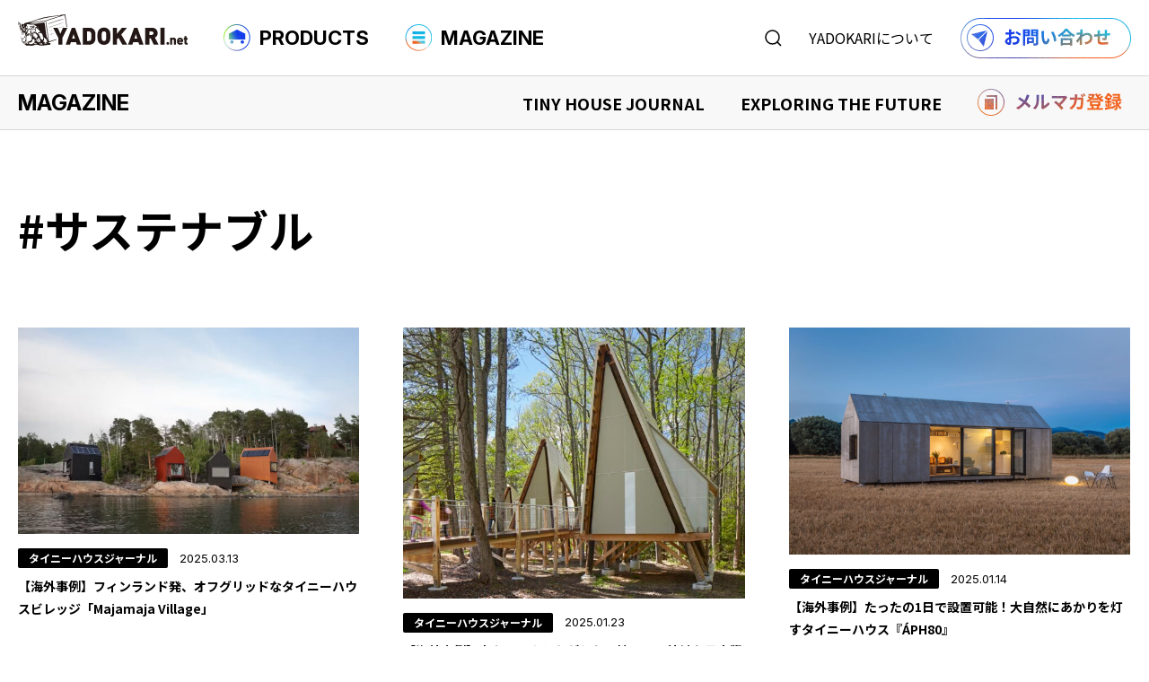

--- FILE ---
content_type: text/html; charset=UTF-8
request_url: https://yadokari.net/tag/%E3%82%B5%E3%82%B9%E3%83%86%E3%83%8A%E3%83%96%E3%83%AB/
body_size: 13080
content:
<!DOCTYPE html>
<html lang="ja">

<head prefix="og: http://ogp.me/ns# fb: http://ogp.me/ns/fb# article: http://ogp.me/ns/article#">
    <!-- Google Tag Manager -->
    <script>
        (function(w, d, s, l, i) {
            w[l] = w[l] || [];
            w[l].push({
                'gtm.start': new Date().getTime(),
                event: 'gtm.js'
            });
            var f = d.getElementsByTagName(s)[0],
                j = d.createElement(s),
                dl = l != 'dataLayer' ? '&l=' + l : '';
            j.async = true;
            j.src =
                'https://www.googletagmanager.com/gtm.js?id=' + i + dl;
            f.parentNode.insertBefore(j, f);
        })(window, document, 'script', 'dataLayer', 'GTM-KCCFN2R');
    </script>
    <!-- End Google Tag Manager -->
    <meta http-equiv="Content-Type" content="text/html; charset=UTF-8" />
    <meta name="viewport" content="width=device-width,  initial-scale=1, minimum-scale=0.5, maximum-scale=2">
    <link rel="Shortcut Icon" type="image/x-icon" href="https://yadokari.net/wp/wp-content/themes/yadokari2025/assets/img/favicon.png" />
    <title>サステナブル | YADOKARI.net</title>
<meta name='robots' content='max-image-preview:large' />
	<style>img:is([sizes="auto" i], [sizes^="auto," i]) { contain-intrinsic-size: 3000px 1500px }</style>
	<link rel="alternate" type="application/rss+xml" title="タイニーハウスのYADOKARI.net｜購入＆情報プラットフォーム &raquo; サステナブル タグのフィード" href="https://yadokari.net/tag/%e3%82%b5%e3%82%b9%e3%83%86%e3%83%8a%e3%83%96%e3%83%ab/feed/" />

<!-- SEO SIMPLE PACK 3.6.2 -->
<link rel="canonical" href="https://yadokari.net/tag/%e3%82%b5%e3%82%b9%e3%83%86%e3%83%8a%e3%83%96%e3%83%ab/">
<meta property="og:locale" content="ja_JP">
<meta property="og:type" content="website">
<meta property="og:image" content="https://yadokari.net/wp/wp-content/uploads/2025/07/ogp2025.png">
<meta property="og:title" content="サステナブル | YADOKARI.net">
<meta property="og:url" content="https://yadokari.net/tag/%e3%82%b5%e3%82%b9%e3%83%86%e3%83%8a%e3%83%96%e3%83%ab/">
<meta property="og:site_name" content="タイニーハウスのYADOKARI.net｜購入＆情報プラットフォーム">
<meta name="twitter:card" content="summary_large_image">
<!-- / SEO SIMPLE PACK -->

<script type="text/javascript">
/* <![CDATA[ */
window._wpemojiSettings = {"baseUrl":"https:\/\/s.w.org\/images\/core\/emoji\/16.0.1\/72x72\/","ext":".png","svgUrl":"https:\/\/s.w.org\/images\/core\/emoji\/16.0.1\/svg\/","svgExt":".svg","source":{"concatemoji":"https:\/\/yadokari.net\/wp\/wp-includes\/js\/wp-emoji-release.min.js"}};
/*! This file is auto-generated */
!function(s,n){var o,i,e;function c(e){try{var t={supportTests:e,timestamp:(new Date).valueOf()};sessionStorage.setItem(o,JSON.stringify(t))}catch(e){}}function p(e,t,n){e.clearRect(0,0,e.canvas.width,e.canvas.height),e.fillText(t,0,0);var t=new Uint32Array(e.getImageData(0,0,e.canvas.width,e.canvas.height).data),a=(e.clearRect(0,0,e.canvas.width,e.canvas.height),e.fillText(n,0,0),new Uint32Array(e.getImageData(0,0,e.canvas.width,e.canvas.height).data));return t.every(function(e,t){return e===a[t]})}function u(e,t){e.clearRect(0,0,e.canvas.width,e.canvas.height),e.fillText(t,0,0);for(var n=e.getImageData(16,16,1,1),a=0;a<n.data.length;a++)if(0!==n.data[a])return!1;return!0}function f(e,t,n,a){switch(t){case"flag":return n(e,"\ud83c\udff3\ufe0f\u200d\u26a7\ufe0f","\ud83c\udff3\ufe0f\u200b\u26a7\ufe0f")?!1:!n(e,"\ud83c\udde8\ud83c\uddf6","\ud83c\udde8\u200b\ud83c\uddf6")&&!n(e,"\ud83c\udff4\udb40\udc67\udb40\udc62\udb40\udc65\udb40\udc6e\udb40\udc67\udb40\udc7f","\ud83c\udff4\u200b\udb40\udc67\u200b\udb40\udc62\u200b\udb40\udc65\u200b\udb40\udc6e\u200b\udb40\udc67\u200b\udb40\udc7f");case"emoji":return!a(e,"\ud83e\udedf")}return!1}function g(e,t,n,a){var r="undefined"!=typeof WorkerGlobalScope&&self instanceof WorkerGlobalScope?new OffscreenCanvas(300,150):s.createElement("canvas"),o=r.getContext("2d",{willReadFrequently:!0}),i=(o.textBaseline="top",o.font="600 32px Arial",{});return e.forEach(function(e){i[e]=t(o,e,n,a)}),i}function t(e){var t=s.createElement("script");t.src=e,t.defer=!0,s.head.appendChild(t)}"undefined"!=typeof Promise&&(o="wpEmojiSettingsSupports",i=["flag","emoji"],n.supports={everything:!0,everythingExceptFlag:!0},e=new Promise(function(e){s.addEventListener("DOMContentLoaded",e,{once:!0})}),new Promise(function(t){var n=function(){try{var e=JSON.parse(sessionStorage.getItem(o));if("object"==typeof e&&"number"==typeof e.timestamp&&(new Date).valueOf()<e.timestamp+604800&&"object"==typeof e.supportTests)return e.supportTests}catch(e){}return null}();if(!n){if("undefined"!=typeof Worker&&"undefined"!=typeof OffscreenCanvas&&"undefined"!=typeof URL&&URL.createObjectURL&&"undefined"!=typeof Blob)try{var e="postMessage("+g.toString()+"("+[JSON.stringify(i),f.toString(),p.toString(),u.toString()].join(",")+"));",a=new Blob([e],{type:"text/javascript"}),r=new Worker(URL.createObjectURL(a),{name:"wpTestEmojiSupports"});return void(r.onmessage=function(e){c(n=e.data),r.terminate(),t(n)})}catch(e){}c(n=g(i,f,p,u))}t(n)}).then(function(e){for(var t in e)n.supports[t]=e[t],n.supports.everything=n.supports.everything&&n.supports[t],"flag"!==t&&(n.supports.everythingExceptFlag=n.supports.everythingExceptFlag&&n.supports[t]);n.supports.everythingExceptFlag=n.supports.everythingExceptFlag&&!n.supports.flag,n.DOMReady=!1,n.readyCallback=function(){n.DOMReady=!0}}).then(function(){return e}).then(function(){var e;n.supports.everything||(n.readyCallback(),(e=n.source||{}).concatemoji?t(e.concatemoji):e.wpemoji&&e.twemoji&&(t(e.twemoji),t(e.wpemoji)))}))}((window,document),window._wpemojiSettings);
/* ]]> */
</script>
<style id='wp-emoji-styles-inline-css' type='text/css'>

	img.wp-smiley, img.emoji {
		display: inline !important;
		border: none !important;
		box-shadow: none !important;
		height: 1em !important;
		width: 1em !important;
		margin: 0 0.07em !important;
		vertical-align: -0.1em !important;
		background: none !important;
		padding: 0 !important;
	}
</style>
<link rel='stylesheet' id='wp-block-library-css' href='https://yadokari.net/wp/wp-includes/css/dist/block-library/style.min.css' type='text/css' media='all' />
<style id='classic-theme-styles-inline-css' type='text/css'>
/*! This file is auto-generated */
.wp-block-button__link{color:#fff;background-color:#32373c;border-radius:9999px;box-shadow:none;text-decoration:none;padding:calc(.667em + 2px) calc(1.333em + 2px);font-size:1.125em}.wp-block-file__button{background:#32373c;color:#fff;text-decoration:none}
</style>
<style id='global-styles-inline-css' type='text/css'>
:root{--wp--preset--aspect-ratio--square: 1;--wp--preset--aspect-ratio--4-3: 4/3;--wp--preset--aspect-ratio--3-4: 3/4;--wp--preset--aspect-ratio--3-2: 3/2;--wp--preset--aspect-ratio--2-3: 2/3;--wp--preset--aspect-ratio--16-9: 16/9;--wp--preset--aspect-ratio--9-16: 9/16;--wp--preset--color--black: #000000;--wp--preset--color--cyan-bluish-gray: #abb8c3;--wp--preset--color--white: #ffffff;--wp--preset--color--pale-pink: #f78da7;--wp--preset--color--vivid-red: #cf2e2e;--wp--preset--color--luminous-vivid-orange: #ff6900;--wp--preset--color--luminous-vivid-amber: #fcb900;--wp--preset--color--light-green-cyan: #7bdcb5;--wp--preset--color--vivid-green-cyan: #00d084;--wp--preset--color--pale-cyan-blue: #8ed1fc;--wp--preset--color--vivid-cyan-blue: #0693e3;--wp--preset--color--vivid-purple: #9b51e0;--wp--preset--gradient--vivid-cyan-blue-to-vivid-purple: linear-gradient(135deg,rgba(6,147,227,1) 0%,rgb(155,81,224) 100%);--wp--preset--gradient--light-green-cyan-to-vivid-green-cyan: linear-gradient(135deg,rgb(122,220,180) 0%,rgb(0,208,130) 100%);--wp--preset--gradient--luminous-vivid-amber-to-luminous-vivid-orange: linear-gradient(135deg,rgba(252,185,0,1) 0%,rgba(255,105,0,1) 100%);--wp--preset--gradient--luminous-vivid-orange-to-vivid-red: linear-gradient(135deg,rgba(255,105,0,1) 0%,rgb(207,46,46) 100%);--wp--preset--gradient--very-light-gray-to-cyan-bluish-gray: linear-gradient(135deg,rgb(238,238,238) 0%,rgb(169,184,195) 100%);--wp--preset--gradient--cool-to-warm-spectrum: linear-gradient(135deg,rgb(74,234,220) 0%,rgb(151,120,209) 20%,rgb(207,42,186) 40%,rgb(238,44,130) 60%,rgb(251,105,98) 80%,rgb(254,248,76) 100%);--wp--preset--gradient--blush-light-purple: linear-gradient(135deg,rgb(255,206,236) 0%,rgb(152,150,240) 100%);--wp--preset--gradient--blush-bordeaux: linear-gradient(135deg,rgb(254,205,165) 0%,rgb(254,45,45) 50%,rgb(107,0,62) 100%);--wp--preset--gradient--luminous-dusk: linear-gradient(135deg,rgb(255,203,112) 0%,rgb(199,81,192) 50%,rgb(65,88,208) 100%);--wp--preset--gradient--pale-ocean: linear-gradient(135deg,rgb(255,245,203) 0%,rgb(182,227,212) 50%,rgb(51,167,181) 100%);--wp--preset--gradient--electric-grass: linear-gradient(135deg,rgb(202,248,128) 0%,rgb(113,206,126) 100%);--wp--preset--gradient--midnight: linear-gradient(135deg,rgb(2,3,129) 0%,rgb(40,116,252) 100%);--wp--preset--font-size--small: 13px;--wp--preset--font-size--medium: 20px;--wp--preset--font-size--large: 36px;--wp--preset--font-size--x-large: 42px;--wp--preset--spacing--20: 0.44rem;--wp--preset--spacing--30: 0.67rem;--wp--preset--spacing--40: 1rem;--wp--preset--spacing--50: 1.5rem;--wp--preset--spacing--60: 2.25rem;--wp--preset--spacing--70: 3.38rem;--wp--preset--spacing--80: 5.06rem;--wp--preset--shadow--natural: 6px 6px 9px rgba(0, 0, 0, 0.2);--wp--preset--shadow--deep: 12px 12px 50px rgba(0, 0, 0, 0.4);--wp--preset--shadow--sharp: 6px 6px 0px rgba(0, 0, 0, 0.2);--wp--preset--shadow--outlined: 6px 6px 0px -3px rgba(255, 255, 255, 1), 6px 6px rgba(0, 0, 0, 1);--wp--preset--shadow--crisp: 6px 6px 0px rgba(0, 0, 0, 1);}:where(.is-layout-flex){gap: 0.5em;}:where(.is-layout-grid){gap: 0.5em;}body .is-layout-flex{display: flex;}.is-layout-flex{flex-wrap: wrap;align-items: center;}.is-layout-flex > :is(*, div){margin: 0;}body .is-layout-grid{display: grid;}.is-layout-grid > :is(*, div){margin: 0;}:where(.wp-block-columns.is-layout-flex){gap: 2em;}:where(.wp-block-columns.is-layout-grid){gap: 2em;}:where(.wp-block-post-template.is-layout-flex){gap: 1.25em;}:where(.wp-block-post-template.is-layout-grid){gap: 1.25em;}.has-black-color{color: var(--wp--preset--color--black) !important;}.has-cyan-bluish-gray-color{color: var(--wp--preset--color--cyan-bluish-gray) !important;}.has-white-color{color: var(--wp--preset--color--white) !important;}.has-pale-pink-color{color: var(--wp--preset--color--pale-pink) !important;}.has-vivid-red-color{color: var(--wp--preset--color--vivid-red) !important;}.has-luminous-vivid-orange-color{color: var(--wp--preset--color--luminous-vivid-orange) !important;}.has-luminous-vivid-amber-color{color: var(--wp--preset--color--luminous-vivid-amber) !important;}.has-light-green-cyan-color{color: var(--wp--preset--color--light-green-cyan) !important;}.has-vivid-green-cyan-color{color: var(--wp--preset--color--vivid-green-cyan) !important;}.has-pale-cyan-blue-color{color: var(--wp--preset--color--pale-cyan-blue) !important;}.has-vivid-cyan-blue-color{color: var(--wp--preset--color--vivid-cyan-blue) !important;}.has-vivid-purple-color{color: var(--wp--preset--color--vivid-purple) !important;}.has-black-background-color{background-color: var(--wp--preset--color--black) !important;}.has-cyan-bluish-gray-background-color{background-color: var(--wp--preset--color--cyan-bluish-gray) !important;}.has-white-background-color{background-color: var(--wp--preset--color--white) !important;}.has-pale-pink-background-color{background-color: var(--wp--preset--color--pale-pink) !important;}.has-vivid-red-background-color{background-color: var(--wp--preset--color--vivid-red) !important;}.has-luminous-vivid-orange-background-color{background-color: var(--wp--preset--color--luminous-vivid-orange) !important;}.has-luminous-vivid-amber-background-color{background-color: var(--wp--preset--color--luminous-vivid-amber) !important;}.has-light-green-cyan-background-color{background-color: var(--wp--preset--color--light-green-cyan) !important;}.has-vivid-green-cyan-background-color{background-color: var(--wp--preset--color--vivid-green-cyan) !important;}.has-pale-cyan-blue-background-color{background-color: var(--wp--preset--color--pale-cyan-blue) !important;}.has-vivid-cyan-blue-background-color{background-color: var(--wp--preset--color--vivid-cyan-blue) !important;}.has-vivid-purple-background-color{background-color: var(--wp--preset--color--vivid-purple) !important;}.has-black-border-color{border-color: var(--wp--preset--color--black) !important;}.has-cyan-bluish-gray-border-color{border-color: var(--wp--preset--color--cyan-bluish-gray) !important;}.has-white-border-color{border-color: var(--wp--preset--color--white) !important;}.has-pale-pink-border-color{border-color: var(--wp--preset--color--pale-pink) !important;}.has-vivid-red-border-color{border-color: var(--wp--preset--color--vivid-red) !important;}.has-luminous-vivid-orange-border-color{border-color: var(--wp--preset--color--luminous-vivid-orange) !important;}.has-luminous-vivid-amber-border-color{border-color: var(--wp--preset--color--luminous-vivid-amber) !important;}.has-light-green-cyan-border-color{border-color: var(--wp--preset--color--light-green-cyan) !important;}.has-vivid-green-cyan-border-color{border-color: var(--wp--preset--color--vivid-green-cyan) !important;}.has-pale-cyan-blue-border-color{border-color: var(--wp--preset--color--pale-cyan-blue) !important;}.has-vivid-cyan-blue-border-color{border-color: var(--wp--preset--color--vivid-cyan-blue) !important;}.has-vivid-purple-border-color{border-color: var(--wp--preset--color--vivid-purple) !important;}.has-vivid-cyan-blue-to-vivid-purple-gradient-background{background: var(--wp--preset--gradient--vivid-cyan-blue-to-vivid-purple) !important;}.has-light-green-cyan-to-vivid-green-cyan-gradient-background{background: var(--wp--preset--gradient--light-green-cyan-to-vivid-green-cyan) !important;}.has-luminous-vivid-amber-to-luminous-vivid-orange-gradient-background{background: var(--wp--preset--gradient--luminous-vivid-amber-to-luminous-vivid-orange) !important;}.has-luminous-vivid-orange-to-vivid-red-gradient-background{background: var(--wp--preset--gradient--luminous-vivid-orange-to-vivid-red) !important;}.has-very-light-gray-to-cyan-bluish-gray-gradient-background{background: var(--wp--preset--gradient--very-light-gray-to-cyan-bluish-gray) !important;}.has-cool-to-warm-spectrum-gradient-background{background: var(--wp--preset--gradient--cool-to-warm-spectrum) !important;}.has-blush-light-purple-gradient-background{background: var(--wp--preset--gradient--blush-light-purple) !important;}.has-blush-bordeaux-gradient-background{background: var(--wp--preset--gradient--blush-bordeaux) !important;}.has-luminous-dusk-gradient-background{background: var(--wp--preset--gradient--luminous-dusk) !important;}.has-pale-ocean-gradient-background{background: var(--wp--preset--gradient--pale-ocean) !important;}.has-electric-grass-gradient-background{background: var(--wp--preset--gradient--electric-grass) !important;}.has-midnight-gradient-background{background: var(--wp--preset--gradient--midnight) !important;}.has-small-font-size{font-size: var(--wp--preset--font-size--small) !important;}.has-medium-font-size{font-size: var(--wp--preset--font-size--medium) !important;}.has-large-font-size{font-size: var(--wp--preset--font-size--large) !important;}.has-x-large-font-size{font-size: var(--wp--preset--font-size--x-large) !important;}
:where(.wp-block-post-template.is-layout-flex){gap: 1.25em;}:where(.wp-block-post-template.is-layout-grid){gap: 1.25em;}
:where(.wp-block-columns.is-layout-flex){gap: 2em;}:where(.wp-block-columns.is-layout-grid){gap: 2em;}
:root :where(.wp-block-pullquote){font-size: 1.5em;line-height: 1.6;}
</style>
<link rel='stylesheet' id='toc-screen-css' href='https://yadokari.net/wp/wp-content/plugins/table-of-contents-plus/screen.min.css' type='text/css' media='all' />
<link rel='stylesheet' id='msl-main-css' href='https://yadokari.net/wp/wp-content/plugins/master-slider/public/assets/css/masterslider.main.css' type='text/css' media='all' />
<link rel='stylesheet' id='msl-custom-css' href='https://yadokari.net/wp/wp-content/uploads/master-slider/custom.css' type='text/css' media='all' />
<script type="text/javascript" src="https://yadokari.net/wp/wp-includes/js/jquery/jquery.min.js" id="jquery-core-js"></script>
<script type="text/javascript" src="https://yadokari.net/wp/wp-includes/js/jquery/jquery-migrate.min.js" id="jquery-migrate-js"></script>
<link rel="https://api.w.org/" href="https://yadokari.net/wp-json/" /><link rel="alternate" title="JSON" type="application/json" href="https://yadokari.net/wp-json/wp/v2/tags/870" /><link rel="EditURI" type="application/rsd+xml" title="RSD" href="https://yadokari.net/wp/xmlrpc.php?rsd" />
<script>var ms_grabbing_curosr = 'https://yadokari.net/wp/wp-content/plugins/master-slider/public/assets/css/common/grabbing.cur', ms_grab_curosr = 'https://yadokari.net/wp/wp-content/plugins/master-slider/public/assets/css/common/grab.cur';</script>
<meta name="generator" content="MasterSlider 3.10.9 - Responsive Touch Image Slider | avt.li/msf" />
<style>.simplemap img{max-width:none !important;padding:0 !important;margin:0 !important;}.staticmap,.staticmap img{max-width:100% !important;height:auto !important;}.simplemap .simplemap-content{display:none;}</style>
<script>var google_map_api_key = "AIzaSyCnDi0CQw0KBmYaxmqM5PEUUp8qZCM_HG8";</script><link rel="icon" href="https://yadokari.net/wp/wp-content/uploads/2025/07/favicon-300x300.png" sizes="32x32" />
<link rel="icon" href="https://yadokari.net/wp/wp-content/uploads/2025/07/favicon-300x300.png" sizes="192x192" />
<link rel="apple-touch-icon" href="https://yadokari.net/wp/wp-content/uploads/2025/07/favicon-300x300.png" />
<meta name="msapplication-TileImage" content="https://yadokari.net/wp/wp-content/uploads/2025/07/favicon-300x300.png" />
    <link rel="stylesheet" href="https://yadokari.net/wp/wp-content/themes/yadokari2025/assets/css/style.css?20251225" />
    <link rel="stylesheet" href="https://yadokari.net/wp/wp-content/themes/yadokari2025/style.css" />
    <link rel="preconnect" href="https://fonts.googleapis.com">
    <link rel="preconnect" href="https://fonts.gstatic.com" crossorigin>
    <link
        href="https://fonts.googleapis.com/css2?family=Inter:ital,opsz,wght@0,14..32,100..900;1,14..32,100..900&family=Noto+Sans+JP:wght@100..900&family=Roboto:ital,wght@0,100..900;1,100..900&display=swap"
        rel="stylesheet">
    <link rel="stylesheet" href="https://cdn.jsdelivr.net/npm/swiper@8/swiper-bundle.min.css" />
    <script src="https://cdn.jsdelivr.net/npm/swiper@8/swiper-bundle.min.js"></script>
    <script src="https://ajax.googleapis.com/ajax/libs/jquery/3.6.0/jquery.min.js"></script>
</head>

<body  class="archive tag tag-870 wp-theme-yadokari2025 _masterslider _ms_version_3.10.9" >
    <!-- Google Tag Manager (noscript) -->
    <noscript><iframe src="https://www.googletagmanager.com/ns.html?id=GTM-KCCFN2R"
            height="0" width="0" style="display:none;visibility:hidden"></iframe></noscript>
    <!-- End Google Tag Manager (noscript) -->
    <header class="header">
                    <p class="hlogo"><a href="https://yadokari.net/"><img src="https://yadokari.net/wp/wp-content/themes/yadokari2025/assets/img/common/hlogo.svg" alt="タイニーハウスのYADOKARI" width="189" height="35"></a></p>
                <ul class="gnavi">
            <li class="products_navi_btn"><a><img src="https://yadokari.net/wp/wp-content/themes/yadokari2025/assets/img/common/products_icon.png" width="30"
                        height="30">PRODUCTS</a></li>
            <li class="magazine_navi_btn"><a><img src="https://yadokari.net/wp/wp-content/themes/yadokari2025/assets/img/common/magazine_icon.png" width="30"
                        height="30">MAGAZINE</a></li>
        </ul>
        <div class="hnavi">
            <p class="search_navi_btn"><img src="https://yadokari.net/wp/wp-content/themes/yadokari2025/assets/img/common/search_icon.svg" alt="検索する" width="19" height="19"></p>
            <p class="about_navi_btn"><a href="">YADOKARIについて</a></p>
            <p class="hcontact"><a href="https://info.yadokari.net/form/tinyhouse"><img src="https://yadokari.net/wp/wp-content/themes/yadokari2025/assets/img/common/hcontact.png" alt="お問い合わせ" width="190"
                        height="15"></a></p>
        </div>
    </header>
    <nav>
        <p class="hnavi_btn"><span class="menu-button"><i></i></span></p>
        <div class="wrap_spnavi">
            <div class="spnavi_wrap sp_search">
                <form role="search" method="get" action="https://yadokari.net/">
                    <div class="search_box">
                        <input type="search" id="s" name="s" placeholder="何をお探しですか？" value="" />
                        <button type="submit"><img src="https://yadokari.net/wp/wp-content/themes/yadokari2025/assets/img/common/search_icon.svg" alt="検索する" width="19" height="19"></button>
                    </div>
                    <ul class="select_type">
                        <li><label><input type="radio" name="post_type" value="products">商品検索</label></li>
                        <li><label><input type="radio" name="post_type" value="post" checked>読みもの検索</label></li>
                    </ul>
                </form>
            </div>
            <div class="spnavi_wrap sp_products">
                <div class="spnavi_header">
                    <p class="ttl"><img src="https://yadokari.net/wp/wp-content/themes/yadokari2025/assets/img/common/products_icon.png" width="30"
                            height="30">PRODUCTS</p>
                    <p class="txt">タイニーハウスをはじめよう</p>
                </div>
                <div class="spnavi_cnt">
                    <div class="spnavi_box">
                        <div class="spnavi_box_header">
                            <p class="ttl">商品を探す</p>
                            <p class="search_btn"><a href="https://yadokari.net/?searchbutton=search&csp=search_add&feadvns_max_line_0=4&fe_form_no=0">商品検索<svg width="13" height="13" viewBox="0 0 13 13" fill="none"
                                        xmlns="http://www.w3.org/2000/svg">
                                        <path
                                            d="M5.97456 10.9491C8.72193 10.9491 10.9491 8.72193 10.9491 5.97456C10.9491 3.22719 8.72193 1 5.97456 1C3.22719 1 1 3.22719 1 5.97456C1 8.72193 3.22719 10.9491 5.97456 10.9491Z"
                                            stroke="black" stroke-width="1.5" stroke-miterlimit="10" stroke-linecap="round" />
                                        <path d="M9.49219 9.49376L12.0002 12" stroke="black" stroke-width="1.5"
                                            stroke-miterlimit="10" stroke-linecap="round" />
                                    </svg>
                                </a></p>
                        </div>
                        <ul class="link_list">
                            <li><a href="https://yadokari.net/?search_element_0%5B%5D=2203&search_element_0%5B%5D=2185&searchbutton=search&csp=search_add&feadvns_max_line_0=4&fe_form_no=0"><img src="https://yadokari.net/wp/wp-content/themes/yadokari2025/assets/img/common/tinyhouse_icon.png" width="25" height="25">タイニーハウスを購入する</a>
                            </li>
                            <li><a href="https://yadokari.net/chassis/"><img src="https://yadokari.net/wp/wp-content/themes/yadokari2025/assets/img/common/chassis_icon.png" width="25" height="25">シャーシを購入する</a></li>
                            <li><a href="https://yadokari.net/?search_element_0%5B%5D=2204&searchbutton=search&csp=search_add&feadvns_max_line_0=4&fe_form_no=0"><img src="https://yadokari.net/wp/wp-content/themes/yadokari2025/assets/img/common/rental_icon.png" width="25" height="25">タイニーハウスを借りる</a></li>
                            <li><a href="https://yadokari.net/2nd/" target="_blank"><img src="https://yadokari.net/wp/wp-content/themes/yadokari2025/assets/img/common/used_icon.png" width="25" height="25">中古車を購入する</a></li>
                            <li><a href="https://yadokari.net/?search_element_1%5B%5D=2209&searchbutton=search&csp=search_add&feadvns_max_line_0=4&fe_form_no=0"><img src="https://yadokari.net/wp/wp-content/themes/yadokari2025/assets/img/common/designers_icon.png" width="25" height="25">デザイナーズ商品を購入する</a>
                            </li>
                        </ul>
                    </div>
                    <div class="spnavi_box">
                        <div class="spnavi_box_header">
                            <p class="ttl">活用事例を見る</p>
                            <p class="search_btn"><a href="https://yadokari.net/usecase/">事例検索<svg width="13" height="13" viewBox="0 0 13 13" fill="none"
                                        xmlns="http://www.w3.org/2000/svg">
                                        <path
                                            d="M5.97456 10.9491C8.72193 10.9491 10.9491 8.72193 10.9491 5.97456C10.9491 3.22719 8.72193 1 5.97456 1C3.22719 1 1 3.22719 1 5.97456C1 8.72193 3.22719 10.9491 5.97456 10.9491Z"
                                            stroke="black" stroke-width="1.5" stroke-miterlimit="10" stroke-linecap="round" />
                                        <path d="M9.49219 9.49376L12.0002 12" stroke="black" stroke-width="1.5"
                                            stroke-miterlimit="10" stroke-linecap="round" />
                                    </svg>
                                </a></p>
                        </div>
                        <ul class="link_list">
                            <li><a href="https://yadokari.net/?search_element_0%5B%5D=2193&searchbutton=search&csp=search_add&feadvns_max_line_1=3&fe_form_no=1"><img src="https://yadokari.net/wp/wp-content/themes/yadokari2025/assets/img/common/shop_icon.png" width="25" height="25">店舗での事例</a></li>
                            <li><a href="https://yadokari.net/?search_element_0%5B%5D=2192&searchbutton=search&csp=search_add&feadvns_max_line_1=3&fe_form_no=1"><img src="https://yadokari.net/wp/wp-content/themes/yadokari2025/assets/img/common/accommodation_icon.png" width="25" height="25">宿泊施設での事例</a></li>
                            <li><a href="https://yadokari.net/?search_element_0%5B%5D=2194&searchbutton=%E7%B5%9E%E3%82%8A%E8%BE%BC%E3%82%80&csp=search_add&feadvns_max_line_1=3&fe_form_no=1"><img src="https://yadokari.net/wp/wp-content/themes/yadokari2025/assets/img/common/residence_icon.png" width="25" height="25">住まいでの事例</a></li>
                            <li><a href="https://yadokari.net/?search_element_0%5B%5D=2195&searchbutton=search&csp=search_add&feadvns_max_line_1=3&fe_form_no=1"><img src="https://yadokari.net/wp/wp-content/themes/yadokari2025/assets/img/common/office_icon.png" width="25" height="25">事務所での事例</a></li>
                            <li><a href="https://yadokari.net/?search_element_0%5B%5D=2196&searchbutton=search&csp=search_add&feadvns_max_line_1=3&fe_form_no=1"><img src="https://yadokari.net/wp/wp-content/themes/yadokari2025/assets/img/common/event_icon.png" width="25" height="25">イベントでの事例</a></li>
                        </ul>
                    </div>
                    <div class="spnavi_box">
                        <ul class="link_list">
                            <li><a href="https://yadokari.net/event_type/exhibition/"><img src="https://yadokari.net/wp/wp-content/themes/yadokari2025/assets/img/common/event_icon.png" width="25" height="25">︎タイニーハウスイベント情報</a>
                            </li>
                            <li><a href="https://yadokari.net/faq/"><img src="https://yadokari.net/wp/wp-content/themes/yadokari2025/assets/img/common/faq_icon.png" width="25" height="25">︎FAQ</a>
                            </li>
                            <li><a href="https://yadokari.net/2nd/" target="_blank"><img src="https://yadokari.net/wp/wp-content/themes/yadokari2025/assets/img/common/th_icon.png" width="25" height="25">︎中古専門サイト</a>
                            </li>
                        </ul>
                    </div>
                </div>

            </div>
            <div class="spnavi_wrap sp_magazine">
                <div class="spnavi_header">
                    <p class="ttl"><img src="https://yadokari.net/wp/wp-content/themes/yadokari2025/assets/img/common/magazine_icon.png" width="30"
                            height="30">MAGAZINE</p>
                    <p class="txt">生きるを哲く。<br>YADOKARI ライフスタイルマガジン</p>
                </div>
                <div class="spnavi_cnt">
                    <div class="spnavi_box">
                        <p class="link"><a href="https://yadokari.net/magazine/">MAGAZINE TOP<i><svg width="8" height="9" viewBox="0 0 8 9" fill="none" xmlns="http://www.w3.org/2000/svg">
                                        <path d="M7.78203 5.18164C7.99292 4.97076 7.99292 4.62885 7.78203 4.41797L4.34549 0.981428C4.13461 0.770545 3.7927 0.770545 3.58182 0.981428C3.37093 1.19231 3.37093 1.53422 3.58182 1.7451L6.63652 4.7998L3.58182 7.85451C3.37094 8.06539 3.37094 8.4073 3.58182 8.61818C3.7927 8.82906 4.13461 8.82906 4.34549 8.61818L7.78203 5.18164ZM0.200195 4.7998L0.200195 5.3398L7.4002 5.3398L7.4002 4.7998L7.4002 4.2598L0.200195 4.2598L0.200195 4.7998Z" fill="white" />
                                    </svg>
                                </i></a></p>
                    </div>
                    <div class="spnavi_box">
                        <div class="spnavi_box_header">
                            <p class="ttl"><span>TINY HOUSE JOURNAL</span>タイニーハウスの“現在”を知る</p>
                            <p class="btn_w"><a href="https://yadokari.net/type/tinyhousejournal/">記事一覧へ<i><svg width="8" height="9" viewBox="0 0 8 9" fill="none" xmlns="http://www.w3.org/2000/svg">
                                            <path d="M7.78203 5.18164C7.99292 4.97076 7.99292 4.62885 7.78203 4.41797L4.34549 0.981428C4.13461 0.770545 3.7927 0.770545 3.58182 0.981428C3.37093 1.19231 3.37093 1.53422 3.58182 1.7451L6.63652 4.7998L3.58182 7.85451C3.37094 8.06539 3.37094 8.4073 3.58182 8.61818C3.7927 8.82906 4.13461 8.82906 4.34549 8.61818L7.78203 5.18164ZM0.200195 4.7998L0.200195 5.3398L7.4002 5.3398L7.4002 4.7998L7.4002 4.2598L0.200195 4.2598L0.200195 4.7998Z" fill="white" />
                                        </svg></i>
                                </a></p>
                        </div>
                        <ul class="link_list">
                            <li><a href="https://yadokari.net/category/owner-interview/">オーナーインタビュー</a></li>
                            <li><a href="https://yadokari.net/category/purchase-manual/">購入マニュアル</a></li>
                            <li><a href="https://yadokari.net/category/tiny-life/">タイニーハウス、最前線</a></li>
                        </ul>
                    </div>
                    <div class="spnavi_box">
                        <div class="spnavi_box_header">
                            <p class="ttl"><span>EXPLORING THE FUTURE</span>未来探求</p>
                            <p class="btn_w"><a href="https://yadokari.net/type/exploringthefuture/">記事一覧へ<i><svg width="8" height="9" viewBox="0 0 8 9" fill="none" xmlns="http://www.w3.org/2000/svg">
                                            <path d="M7.78203 5.18164C7.99292 4.97076 7.99292 4.62885 7.78203 4.41797L4.34549 0.981428C4.13461 0.770545 3.7927 0.770545 3.58182 0.981428C3.37093 1.19231 3.37093 1.53422 3.58182 1.7451L6.63652 4.7998L3.58182 7.85451C3.37094 8.06539 3.37094 8.4073 3.58182 8.61818C3.7927 8.82906 4.13461 8.82906 4.34549 8.61818L7.78203 5.18164ZM0.200195 4.7998L0.200195 5.3398L7.4002 5.3398L7.4002 4.7998L7.4002 4.2598L0.200195 4.2598L0.200195 4.7998Z" fill="white" />
                                        </svg></i>
                                </a></p>
                        </div>
                        <ul class="link_list">
                            <li><a href="https://yadokari.net/category/coresessions/">CORE SESSIONS</a></li>
                            <li><a href="https://yadokari.net/category/lib/">Life is Beautiful</a></li>
                            <li><a href="https://yadokari.net/category/inspiration/">世界を変える、〇〇</a></li>
                            <li><a href="https://yadokari.net/category/lifestyle/">未来暮らし方会議</a></li>
                            <li><a href="https://yadokari.net/category/lab/">YADOKARIの自由研究</a></li>
                        </ul>
                    </div>
                </div>
            </div>
            <div class="spnavi_wrap sp_about">
                <div class="spnavi_header">
                    <p class="ttl"><span>YADOKARI</span>について</p>
                    <p class="txt"></p>
                </div>
                <div class="spnavi_cnt">
                    <div class="spnavi_box">
                        <ul class="link_list">
                            <li><a href="https://yadokari.net/whatis/">What is YADOKARI? </a></li>
                            <li><a href="https://yadokari.net/sustainability/">環境への取り組み</a></li>
                            <li><a href="https://yadokari.net/news/">ニュース</a></li>
                            <li><a href="https://yadokari.net/event_type/yadokari-event/">イベント情報</a></li>
                        </ul>
                    </div>
                    <ul class="about_link_list">
                        <li><a href="https://yadokari.company/">運営会社</a></li>
                        <li><a href="https://info.yadokari.net/form/tinyhouse">お問い合わせ</a></li>
                        <li><a href="https://yadokari.net/privacypolicy/">プライバシーポリシー</a></li>
                        <li><a href="https://yadokari.net/term/">利用規約</a></li>
                        <li><a href="https://yadokari.company/recruit">採用情報</a></li>
                    </ul>

                </div>
            </div>
    </nav>
    <div class="page_wrapper"><div class="products_navi">
        <p class="products_navi_ttl">MAGAZINE</p>
<ul class="products_navi_list">
    <li><a href="https://yadokari.net/type/tinyhousejournal/">TINY HOUSE JOURNAL</a></li>
    <li><a href="https://yadokari.net/type/exploringthefuture/">EXPLORING THE FUTURE</a></li>
    <li><a href="https://info.yadokari.net/form/mail_magazine"><img src="https://yadokari.net/wp/wp-content/themes/yadokari2025/assets/img/common/mailmag.png" alt="メルマガ登録" width="161" height="30"></a></li>
</ul></div>
<div class="page_wrapper">
    <div class="tag_archive">
        <h1 class="page_ttl">#サステナブル</h1>
        <ul class="magazine_entry_list">
                                <li>
                        <a href="https://yadokari.net/magazine/91172/">
                            <p class="img"><img width="620" height="375" src="https://yadokari.net/wp/wp-content/uploads/2025/03/original-1-620x375.jpeg" class="attachment-medium size-medium wp-post-image" alt="" decoding="async" fetchpriority="high" srcset="https://yadokari.net/wp/wp-content/uploads/2025/03/original-1-620x375.jpeg 620w, https://yadokari.net/wp/wp-content/uploads/2025/03/original-1-1024x620.jpeg 1024w, https://yadokari.net/wp/wp-content/uploads/2025/03/original-1-768x465.jpeg 768w, https://yadokari.net/wp/wp-content/uploads/2025/03/original-1-770x466.jpeg 770w, https://yadokari.net/wp/wp-content/uploads/2025/03/original-1.jpeg 1440w" sizes="(max-width: 620px) 100vw, 620px" /></p>
                            <div class="data">
                                                                <p class="post_type">タイニーハウスジャーナル</p>
                                <p class="date">2025.03.13</p>
                            </div>
                            <p class="ttl">【海外事例】フィンランド発、オフグリッドなタイニーハウスビレッジ「Majamaja Village」</p>
                        </a>
                    </li>
                                <li>
                        <a href="https://yadokari.net/magazine/90169/">
                            <p class="img"><img width="620" height="492" src="https://yadokari.net/wp/wp-content/uploads/2025/01/CampGraham_1-620x492.jpg" class="attachment-medium size-medium wp-post-image" alt="" decoding="async" srcset="https://yadokari.net/wp/wp-content/uploads/2025/01/CampGraham_1-620x492.jpg 620w, https://yadokari.net/wp/wp-content/uploads/2025/01/CampGraham_1-1024x812.jpg 1024w, https://yadokari.net/wp/wp-content/uploads/2025/01/CampGraham_1-768x609.jpg 768w, https://yadokari.net/wp/wp-content/uploads/2025/01/CampGraham_1-770x611.jpg 770w, https://yadokari.net/wp/wp-content/uploads/2025/01/CampGraham_1.jpg 1261w" sizes="(max-width: 620px) 100vw, 620px" /></p>
                            <div class="data">
                                                                <p class="post_type">タイニーハウスジャーナル</p>
                                <p class="date">2025.01.23</p>
                            </div>
                            <p class="ttl">【海外事例】木々に囲まれながらも、地面への接触を最小限に。キャンパーのためのタイニーハウス「Camp Graham」</p>
                        </a>
                    </li>
                                <li>
                        <a href="https://yadokari.net/magazine/89824/">
                            <p class="img"><img width="620" height="413" src="https://yadokari.net/wp/wp-content/uploads/2025/01/MG_2369-2-620x413.jpg" class="attachment-medium size-medium wp-post-image" alt="" decoding="async" srcset="https://yadokari.net/wp/wp-content/uploads/2025/01/MG_2369-2-620x413.jpg 620w, https://yadokari.net/wp/wp-content/uploads/2025/01/MG_2369-2-1024x683.jpg 1024w, https://yadokari.net/wp/wp-content/uploads/2025/01/MG_2369-2-768x512.jpg 768w, https://yadokari.net/wp/wp-content/uploads/2025/01/MG_2369-2-770x513.jpg 770w, https://yadokari.net/wp/wp-content/uploads/2025/01/MG_2369-2.jpg 1500w" sizes="(max-width: 620px) 100vw, 620px" /></p>
                            <div class="data">
                                                                <p class="post_type">タイニーハウスジャーナル</p>
                                <p class="date">2025.01.14</p>
                            </div>
                            <p class="ttl">【海外事例】たったの1日で設置可能！大自然にあかりを灯すタイニーハウス『ÁPH80』</p>
                        </a>
                    </li>
                                <li>
                        <a href="https://yadokari.net/magazine/84609/">
                            <p class="img"><img width="620" height="413" src="https://yadokari.net/wp/wp-content/uploads/2024/04/ma-casa-movil-iaac_5-620x413.jpg" class="attachment-medium size-medium wp-post-image" alt="" decoding="async" loading="lazy" srcset="https://yadokari.net/wp/wp-content/uploads/2024/04/ma-casa-movil-iaac_5-620x413.jpg 620w, https://yadokari.net/wp/wp-content/uploads/2024/04/ma-casa-movil-iaac_5-1024x683.jpg 1024w, https://yadokari.net/wp/wp-content/uploads/2024/04/ma-casa-movil-iaac_5-768x512.jpg 768w, https://yadokari.net/wp/wp-content/uploads/2024/04/ma-casa-movil-iaac_5-770x513.jpg 770w, https://yadokari.net/wp/wp-content/uploads/2024/04/ma-casa-movil-iaac_5.jpg 1500w" sizes="auto, (max-width: 620px) 100vw, 620px" /></p>
                            <div class="data">
                                                                <p class="post_type">タイニーハウスジャーナル</p>
                                <p class="date">2024.06.25</p>
                            </div>
                            <p class="ttl">樹木を切り出しその場でつくる。スペインの森林生まれの「MO.CAモバイルハウス」</p>
                        </a>
                    </li>
                                <li>
                        <a href="https://yadokari.net/magazine/78193/">
                            <p class="img"></p>
                            <div class="data">
                                                                <p class="post_type">未来探究</p>
                                <p class="date">2023.11.13</p>
                            </div>
                            <p class="ttl">日本が取り入れるべき「都市広場」の形 とは？～ライフスタイルを支える公共空間～</p>
                        </a>
                    </li>
                                <li>
                        <a href="https://yadokari.net/magazine/72587/">
                            <p class="img"><img width="620" height="465" src="https://yadokari.net/wp/wp-content/uploads/2022/02/RenewalTOP001-620x465.jpeg" class="attachment-medium size-medium wp-post-image" alt="" decoding="async" loading="lazy" srcset="https://yadokari.net/wp/wp-content/uploads/2022/02/RenewalTOP001-620x465.jpeg 620w, https://yadokari.net/wp/wp-content/uploads/2022/02/RenewalTOP001-768x576.jpeg 768w, https://yadokari.net/wp/wp-content/uploads/2022/02/RenewalTOP001-770x578.jpeg 770w, https://yadokari.net/wp/wp-content/uploads/2022/02/RenewalTOP001-94x70.jpeg 94w, https://yadokari.net/wp/wp-content/uploads/2022/02/RenewalTOP001.jpeg 1024w" sizes="auto, (max-width: 620px) 100vw, 620px" /></p>
                            <div class="data">
                                                                <p class="post_type">未来探究</p>
                                <p class="date">2022.02.16</p>
                            </div>
                            <p class="ttl">【YADOKARI×京急電鉄】横浜市日ノ出町・高架下複合施設「Tinys Yokohama Hinodecho」3月2日リニューアルオープン！新テーマは『Enjoy Your Choice!　暮らしの選択を、もっと楽しく』</p>
                        </a>
                    </li>
                                <li>
                        <a href="https://yadokari.net/magazine/69756/">
                            <p class="img"><img width="620" height="319" src="https://yadokari.net/wp/wp-content/uploads/2020/12/float-620x319.png" class="attachment-medium size-medium wp-post-image" alt="" decoding="async" loading="lazy" srcset="https://yadokari.net/wp/wp-content/uploads/2020/12/float-620x319.png 620w, https://yadokari.net/wp/wp-content/uploads/2020/12/float-1024x527.png 1024w, https://yadokari.net/wp/wp-content/uploads/2020/12/float-768x395.png 768w, https://yadokari.net/wp/wp-content/uploads/2020/12/float-770x396.png 770w, https://yadokari.net/wp/wp-content/uploads/2020/12/float.png 1200w" sizes="auto, (max-width: 620px) 100vw, 620px" /></p>
                            <div class="data">
                                                                <p class="post_type">未来探究</p>
                                <p class="date">2020.12.21</p>
                            </div>
                            <p class="ttl">オランダの水上ハウス　～住民たちがゼロからつくる、サステナブルな集落～</p>
                        </a>
                    </li>
                                <li>
                        <a href="https://yadokari.net/magazine/42738/">
                            <p class="img"><img width="620" height="590" src="https://yadokari.net/wp/wp-content/uploads/2016/03/IMG_8022-620x590.jpg" class="attachment-medium size-medium wp-post-image" alt="" decoding="async" loading="lazy" srcset="https://yadokari.net/wp/wp-content/uploads/2016/03/IMG_8022-620x590.jpg 620w, https://yadokari.net/wp/wp-content/uploads/2016/03/IMG_8022.jpg 630w" sizes="auto, (max-width: 620px) 100vw, 620px" /></p>
                            <div class="data">
                                                                <p class="post_type">投稿</p>
                                <p class="date">2016.04.02</p>
                            </div>
                            <p class="ttl">第4回：100均のプラスチックのカゴを、本物の竹細工にする意味｜おおいた農村潜伏記</p>
                        </a>
                    </li>
                    </ul>
            </div>
</div>
</div>
<footer class="wrap_footer">
  <div class="footer">
    <div class="mailmag">
      <a href="https://info.yadokari.net/form/mail_magazine">
        <p class="img"><img src="https://yadokari.net/wp/wp-content/themes/yadokari2025/assets/img/common/mailmagazine_img.jpg" width="320" height="162"></p>
        <div>
          <p class="ttl"><img src="https://yadokari.net/wp/wp-content/themes/yadokari2025/assets/img/common/mailmagazine_icon.png" alt="" width="50" height="50">MAIL
            MAGAZINE</p>
          <p class="txt">YADOKARIの情報を定期的に<br>メールでお届けいたします。</p>
        </div>
        <p class="btn">登録はこちら<i><svg width="10" height="8" viewBox="0 0 10 8" fill="none"
              xmlns="http://www.w3.org/2000/svg">
              <path
                d="M9.02282 4.21683C9.21809 4.02157 9.21809 3.70499 9.02282 3.50973L5.84084 0.327747C5.64558 0.132485 5.329 0.132485 5.13374 0.327747C4.93847 0.523009 4.93847 0.839592 5.13374 1.03485L7.96216 3.86328L5.13374 6.69171C4.93847 6.88697 4.93847 7.20355 5.13374 7.39881C5.329 7.59408 5.64558 7.59408 5.84084 7.39881L9.02282 4.21683ZM0.335938 3.86328L0.335938 4.36328L8.66927 4.36328L8.66927 3.86328L8.66927 3.36328L0.335937 3.36328L0.335938 3.86328Z"
                fill="black" />
            </svg>
          </i></p>
      </a>
    </div>
    <div class="fnavi">
      <div class="fnavi_cnt">
        <p class="ttl"><img src="https://yadokari.net/wp/wp-content/themes/yadokari2025/assets/img/common/products_icon_w.svg" width="30" height="30">PRODUCTS</p>
        <ul>
          <li><a href="https://yadokari.net/?searchbutton=search&csp=search_add&feadvns_max_line_0=4&fe_form_no=0">商品を探す</a></li>
          <li><a href="https://yadokari.net/usecase/">活用事例を見る</a></li>
          <li><a href="https://yadokari.net/event_type/exhibition/">タイニーハウスイベント情報</a></li>
          <li><a href="https://yadokari.net/2nd/" target="_blank">中古専門サイト</a></li>
          <li><a href="https://yadokari.net/faq/">FAQ</a></li>
        </ul>
      </div>
      <div class="fnavi_cnt">
        <p class="ttl"><img src="https://yadokari.net/wp/wp-content/themes/yadokari2025/assets/img/common/magazine_icon_w.svg" width="30" height="30">MAGAZINE</p>
        <ul>
          <li><a href="https://yadokari.net/magazine/">MAGAZINE TOP</a></li>
          <li><a href="https://yadokari.net/magazine/#tinyhousejournal">TINY HOUSE JOURNAL</a></li>
          <li><a href="https://yadokari.net/magazine/#exploringthefuture">EXPLORING THE FUTURE</a></li>
        </ul>
      </div>
      <div class="fnavi_cnt fabout">
        <p class="ttl">YADOKARIについて</p>
        <ul>
          <li><a href="https://yadokari.net/whatis/">What is YADOKARI?</a></li>
          <li><a href="https://yadokari.net/sustainability/">環境への取り組み</a></li>
          <li><a href="https://yadokari.net/news/">ニュース</a></li>
          <li><a href="https://yadokari.net/event_type/yadokari-event/">イベント情報</a></li>
        </ul>
      </div>
      <div class="fnavi_cnt last">
        <ul>
          <li><a href="https://info.yadokari.net/form/tinyhouse"><img src="https://yadokari.net/wp/wp-content/themes/yadokari2025/assets/img/common/contact_icon_w.svg" width="30" height="30">お問い合わせ</a></li>
          <li><a href="https://info.yadokari.net/form/enterprise_LP_catalog"><img src="https://yadokari.net/wp/wp-content/themes/yadokari2025/assets/img/common/doc_icon_w.svg" width="30" height="30">資料請求</a></li>
        </ul>
      </div>
    </div>
    <ul class="ffnavi">
      <li><a href="https://yadokari.company/">運営会社</a></li>
      <li><a href="https://info.yadokari.net/form/tinyhouse">お問い合わせ</a></li>
      <li><a href="https://yadokari.net/privacypolicy/">プライバシーポリシー</a></li>
      <li><a href="https://yadokari.net/term/">利用規約</a></li>
      <li><a href="https://yadokari.company/recruit">採用情報</a></li>
    </ul>
    <div class="ffcnt">
      <p class="flogo"><a href="https://yadokari.net/"><img src="https://yadokari.net/wp/wp-content/themes/yadokari2025/assets/img/common/flogo.svg" width="252" height="55"></a></p>
      <ul class="fsns">
        <li><a href="https://www.instagram.com/yadokari_mobi" target="_blank"><img
              src="https://yadokari.net/wp/wp-content/themes/yadokari2025/assets/img/common/fig.svg" width="21" height="21"></a></li>
        <li><a href="https://www.youtube.com/@yadokari2876" target="_blank"><img src="https://yadokari.net/wp/wp-content/themes/yadokari2025/assets/img/common/fyt.svg"
              width="23" height="15"></a></li>
        <li><a href="https://x.com/yadokari_mobi" target="_blank"><img src="https://yadokari.net/wp/wp-content/themes/yadokari2025/assets/img/common/fx.svg" width="16"
              height="17"></a></li>
        <li><a href="https://www.facebook.com/yadokari.mobi" target="_blank"><img src="https://yadokari.net/wp/wp-content/themes/yadokari2025/assets/img/common/ffb.svg"
              width="19" height="18"></a></li>
      </ul>
      <p class="copyright">© 2025 YADOKARI</p>
    </div>
  </div>
</footer>
<div class="megamenu_bg"></div>
<div class="megamenu megamenu_products">
  <div class="menu_ttl">
    <p class="ttl">PRODUCTS</p>
    <p class="txt">タイニーハウスをはじめよう</p>
  </div>
  <div class="megamenu_cnt">
    <div class="megamenu_box">
      <div class="megamenu_box_header">
        <p class="ttl">商品を探す</p>
        <p class="search_btn"><a href="https://yadokari.net/?searchbutton=search&csp=search_add&feadvns_max_line_0=4&fe_form_no=0">商品検索<svg width="13" height="13" viewBox="0 0 13 13" fill="none"
              xmlns="http://www.w3.org/2000/svg">
              <path
                d="M5.97456 10.9491C8.72193 10.9491 10.9491 8.72193 10.9491 5.97456C10.9491 3.22719 8.72193 1 5.97456 1C3.22719 1 1 3.22719 1 5.97456C1 8.72193 3.22719 10.9491 5.97456 10.9491Z"
                stroke="black" stroke-width="1.5" stroke-miterlimit="10" stroke-linecap="round" />
              <path d="M9.49219 9.49376L12.0002 12" stroke="black" stroke-width="1.5"
                stroke-miterlimit="10" stroke-linecap="round" />
            </svg>
          </a></p>
      </div>
      <ul class="link_list">
        <li><a href="https://yadokari.net/?search_element_0%5B%5D=2203&search_element_0%5B%5D=2185&searchbutton=search&csp=search_add&feadvns_max_line_0=4&fe_form_no=0"><img src="https://yadokari.net/wp/wp-content/themes/yadokari2025/assets/img/common/tinyhouse_icon.png" width="25" height="25">タイニーハウスを購入する</a>
        </li>
        <li><a href="https://yadokari.net/chassis/"><img src="https://yadokari.net/wp/wp-content/themes/yadokari2025/assets/img/common/chassis_icon.png" width="25" height="25">シャーシを購入する</a></li>
        <li><a href="https://yadokari.net/?search_element_0%5B%5D=2204&searchbutton=search&csp=search_add&feadvns_max_line_0=4&fe_form_no=0"><img src="https://yadokari.net/wp/wp-content/themes/yadokari2025/assets/img/common/rental_icon.png" width="25" height="25">タイニーハウスを借りる</a></li>
        <li><a href="https://yadokari.net/2nd/" target="_blank"><img src="https://yadokari.net/wp/wp-content/themes/yadokari2025/assets/img/common/used_icon.png" width="25" height="25">中古車を購入する</a></li>
        <li><a href="https://yadokari.net/?search_element_1%5B%5D=2209&searchbutton=search&csp=search_add&feadvns_max_line_0=4&fe_form_no=0"><img src="https://yadokari.net/wp/wp-content/themes/yadokari2025/assets/img/common/designers_icon.png" width="25" height="25">デザイナーズ商品を購入する</a>
        </li>
      </ul>
    </div>
    <div class="megamenu_box">
      <div class="megamenu_box_header">
        <p class="ttl">活用事例を見る</p>
        <p class="search_btn"><a href="https://yadokari.net/usecase/">事例検索<svg width="13" height="13" viewBox="0 0 13 13" fill="none"
              xmlns="http://www.w3.org/2000/svg">
              <path
                d="M5.97456 10.9491C8.72193 10.9491 10.9491 8.72193 10.9491 5.97456C10.9491 3.22719 8.72193 1 5.97456 1C3.22719 1 1 3.22719 1 5.97456C1 8.72193 3.22719 10.9491 5.97456 10.9491Z"
                stroke="black" stroke-width="1.5" stroke-miterlimit="10" stroke-linecap="round" />
              <path d="M9.49219 9.49376L12.0002 12" stroke="black" stroke-width="1.5"
                stroke-miterlimit="10" stroke-linecap="round" />
            </svg>
          </a></p>
      </div>
      <ul class="link_list">
        <li><a href="https://yadokari.net/?search_element_0%5B%5D=2193&searchbutton=search&csp=search_add&feadvns_max_line_1=3&fe_form_no=1"><img src="https://yadokari.net/wp/wp-content/themes/yadokari2025/assets/img/common/shop_icon.png" width="25" height="25">店舗での事例</a></li>
        <li><a href="https://yadokari.net/?search_element_0%5B%5D=2192&searchbutton=search&csp=search_add&feadvns_max_line_1=3&fe_form_no=1"><img src="https://yadokari.net/wp/wp-content/themes/yadokari2025/assets/img/common/accommodation_icon.png" width="25" height="25">宿泊施設での事例</a></li>
        <li><a href="https://yadokari.net/?search_element_0%5B%5D=2194&searchbutton=%E7%B5%9E%E3%82%8A%E8%BE%BC%E3%82%80&csp=search_add&feadvns_max_line_1=3&fe_form_no=1"><img src="https://yadokari.net/wp/wp-content/themes/yadokari2025/assets/img/common/residence_icon.png" width="25" height="25">住まいでの事例</a></li>
        <li><a href="https://yadokari.net/?search_element_0%5B%5D=2195&searchbutton=search&csp=search_add&feadvns_max_line_1=3&fe_form_no=1"><img src="https://yadokari.net/wp/wp-content/themes/yadokari2025/assets/img/common/office_icon.png" width="25" height="25">事務所での事例</a></li>
        <li><a href="https://yadokari.net/?search_element_0%5B%5D=2196&searchbutton=search&csp=search_add&feadvns_max_line_1=3&fe_form_no=1"><img src="https://yadokari.net/wp/wp-content/themes/yadokari2025/assets/img/common/event_icon.png" width="25" height="25">イベントでの事例</a></li>
      </ul>
    </div>
    <div class="megamenu_box">
      <ul class="link_list">
        <li><a href="https://yadokari.net/event_type/exhibition/"><img src="https://yadokari.net/wp/wp-content/themes/yadokari2025/assets/img/common/event_icon.png" width="25" height="25">︎タイニーハウス<br>イベント情報</a>
        </li>
        <li><a href="https://yadokari.net/faq/"><img src="https://yadokari.net/wp/wp-content/themes/yadokari2025/assets/img/common/faq_icon.png" width="25" height="25">︎FAQ</a>
        </li>
        <li><a href="https://yadokari.net/2nd/" target="_blank"><img src="https://yadokari.net/wp/wp-content/themes/yadokari2025/assets/img/common/th_icon.png" width="25" height="25">︎中古専門サイト</a>
        </li>
      </ul>
    </div>
  </div>
  <p class="close"></p>
</div>
<div class="megamenu megamenu_magazine">
  <div class="menu_ttl">
    <p class="ttl">MAGAZINE</p>
    <p class="txt">生きるを哲く。<br>
      YADOKARI ライフスタイルマガジン</p>
  </div>
  <div class="megamenu_cnt">
    <div class="megamenu_box">
      <p class="link"><a href="https://yadokari.net/magazine/">MAGAZINE TOP<i><svg width="8" height="9" viewBox="0 0 8 9" fill="none" xmlns="http://www.w3.org/2000/svg">
              <path d="M7.78203 5.18164C7.99292 4.97076 7.99292 4.62885 7.78203 4.41797L4.34549 0.981428C4.13461 0.770545 3.7927 0.770545 3.58182 0.981428C3.37093 1.19231 3.37093 1.53422 3.58182 1.7451L6.63652 4.7998L3.58182 7.85451C3.37094 8.06539 3.37094 8.4073 3.58182 8.61818C3.7927 8.82906 4.13461 8.82906 4.34549 8.61818L7.78203 5.18164ZM0.200195 4.7998L0.200195 5.3398L7.4002 5.3398L7.4002 4.7998L7.4002 4.2598L0.200195 4.2598L0.200195 4.7998Z" fill="white" />
            </svg>
          </i></a></p>
    </div>
    <div class="megamenu_box">
      <div class="megamenu_box_header">
        <p class="ttl"><span>TINY HOUSE JOURNAL</span>タイニーハウスの“現在”を知る</p>
        <p class="btn_w"><a href="https://yadokari.net/type/tinyhousejournal/">記事一覧へ<i><svg width="8" height="9" viewBox="0 0 8 9" fill="none" xmlns="http://www.w3.org/2000/svg">
                <path d="M7.78203 5.18164C7.99292 4.97076 7.99292 4.62885 7.78203 4.41797L4.34549 0.981428C4.13461 0.770545 3.7927 0.770545 3.58182 0.981428C3.37093 1.19231 3.37093 1.53422 3.58182 1.7451L6.63652 4.7998L3.58182 7.85451C3.37094 8.06539 3.37094 8.4073 3.58182 8.61818C3.7927 8.82906 4.13461 8.82906 4.34549 8.61818L7.78203 5.18164ZM0.200195 4.7998L0.200195 5.3398L7.4002 5.3398L7.4002 4.7998L7.4002 4.2598L0.200195 4.2598L0.200195 4.7998Z" fill="white" />
              </svg></i>
          </a></p>
      </div>
      <ul class="link_list">
        <li><a href="https://yadokari.net/category/owner-interview/">オーナーインタビュー</a></li>
        <li><a href="https://yadokari.net/category/purchase-manual/">購入マニュアル</a></li>
        <li><a href="https://yadokari.net/category/tiny-life/">タイニーハウス、最前線</a></li>
      </ul>
    </div>
    <div class="megamenu_box">
      <div class="megamenu_box_header">
        <p class="ttl"><span>EXPLORING THE FUTURE</span>未来探求</p>
        <p class="btn_w"><a href="https://yadokari.net/type/exploringthefuture/">記事一覧へ<i><svg width="8" height="9" viewBox="0 0 8 9" fill="none" xmlns="http://www.w3.org/2000/svg">
                <path d="M7.78203 5.18164C7.99292 4.97076 7.99292 4.62885 7.78203 4.41797L4.34549 0.981428C4.13461 0.770545 3.7927 0.770545 3.58182 0.981428C3.37093 1.19231 3.37093 1.53422 3.58182 1.7451L6.63652 4.7998L3.58182 7.85451C3.37094 8.06539 3.37094 8.4073 3.58182 8.61818C3.7927 8.82906 4.13461 8.82906 4.34549 8.61818L7.78203 5.18164ZM0.200195 4.7998L0.200195 5.3398L7.4002 5.3398L7.4002 4.7998L7.4002 4.2598L0.200195 4.2598L0.200195 4.7998Z" fill="white" />
              </svg></i>
          </a></p>
      </div>
      <ul class="link_list">
        <li><a href="https://yadokari.net/category/coresessions/">CORE SESSIONS</a></li>
        <li><a href="https://yadokari.net/category/lib/">Life is Beautiful</a></li>
        <li><a href="https://yadokari.net/category/inspiration/">世界を変える、〇〇</a></li>
        <li><a href="https://yadokari.net/category/lifestyle/">未来暮らし方会議</a></li>
        <li><a href="https://yadokari.net/category/lab/">YADOKARIの自由研究</a></li>
      </ul>
    </div>

  </div>
  <p class="close"></p>
</div>
<div class="megamenu megamenu_about">
  <div class="menu_ttl">
    <p class="ttl">YADOKARI<span>について</span></p>
    <p class="txt">「世界を変える、暮らしを創る」<br>
      の実現を目指す<br>
      ソーシャルデザインカンパニー</p>
  </div>
  <div class="megamenu_cnt">
    <div class="megamenu_box">
      <div class="megamenu_box_header">
        <p class="ttl">YADOKARIについて</p>
      </div>
      <ul class="link_list">
        <li><a href="https://yadokari.net/whatis/">What is YADOKARI? </a></li>
        <li><a href="https://yadokari.net/sustainability/">環境への取り組み</a></li>
        <li><a href="https://yadokari.net/news/">ニュース</a></li>
        <li><a href="https://yadokari.net/event_type/yadokari-event/">イベント情報</a></li>
      </ul>
    </div>
    <ul class="about_link_list">
      <li><a href="https://yadokari.company/">運営会社</a></li>
      <li><a href="https://info.yadokari.net/form/tinyhouse">お問い合わせ</a></li>
      <li><a href="https://yadokari.net/privacypolicy/">プライバシーポリシー</a></li>
      <li><a href="https://yadokari.net/term/">利用規約</a></li>
      <li><a href="https://yadokari.company/recruit">採用情報</a></li>
    </ul>

  </div>
  <p class="close"></p>
</div>

<div class="megamenu megamenu_search">
  <form role="search" method="get" action="https://yadokari.net/">
    <div class="search_box">
      <input type="search" id="s" name="s" placeholder="何をお探しですか？" value="" />
      <button type="submit"><img src="https://yadokari.net/wp/wp-content/themes/yadokari2025/assets/img/common/search_icon.svg" alt="検索する" width="19" height="19"></button>
    </div>
    <ul class="select_type">
      <li><label><input type="radio" name="post_type" value="products">商品検索</label></li>
      <li><label><input type="radio" name="post_type" value="post" checked>読みもの検索</label></li>
    </ul>
  </form>
  <p class="close"></p>
</div>

<script type="text/javascript" src="https://yadokari.net/wp/wp-content/themes/yadokari2025/assets/js/base.js"></script>
<script type="speculationrules">
{"prefetch":[{"source":"document","where":{"and":[{"href_matches":"\/*"},{"not":{"href_matches":["\/wp\/wp-*.php","\/wp\/wp-admin\/*","\/wp\/wp-content\/uploads\/*","\/wp\/wp-content\/*","\/wp\/wp-content\/plugins\/*","\/wp\/wp-content\/themes\/yadokari2025\/*","\/*\\?(.+)"]}},{"not":{"selector_matches":"a[rel~=\"nofollow\"]"}},{"not":{"selector_matches":".no-prefetch, .no-prefetch a"}}]},"eagerness":"conservative"}]}
</script>
<script type="text/javascript" id="toc-front-js-extra">
/* <![CDATA[ */
var tocplus = {"visibility_show":"show","visibility_hide":"hide","width":"Auto"};
/* ]]> */
</script>
<script type="text/javascript" src="https://yadokari.net/wp/wp-content/plugins/table-of-contents-plus/front.min.js" id="toc-front-js"></script>
<script type="text/javascript">
  var Kairos3Tracker = "yadokari";
</script>
<script type="text/javascript" charset="utf-8" src="//c.k3r.jp"></script>
</body>

</html>

--- FILE ---
content_type: image/svg+xml
request_url: https://yadokari.net/wp/wp-content/themes/yadokari2025/assets/img/common/flogo.svg
body_size: 14012
content:
<svg width="252" height="55" viewBox="0 0 252 55" fill="none" xmlns="http://www.w3.org/2000/svg">
<path fill-rule="evenodd" clip-rule="evenodd" d="M0.0292969 15.3203V16.0537C0.893265 17.0081 0.772711 18.957 1.84765 19.7004C1.74719 17.7414 1.1846 16.2245 0.0292969 15.3203Z" fill="white"/>
<path fill-rule="evenodd" clip-rule="evenodd" d="M52.1505 48.8552C56.6411 47.0971 61.3528 45.56 66.1046 44.0732V43.0284C61.8249 44.3746 57.5453 45.7107 53.2355 47.0368C51.8391 34.9413 49.9504 23.348 48.132 11.6844C58.9015 8.35917 69.7815 5.1444 80.2094 1.47756C81.5254 8.1482 82.5099 15.1504 83.4844 22.1525L84.4689 22.0721C83.4141 14.8389 82.4597 7.51529 81.2943 0.392578H79.8377C68.8874 2.95434 54.7424 3.25573 43.7519 5.85768C32.4098 8.55004 22.434 13.6535 12.0363 15.3312C10.901 15.6527 10.5293 16.7477 10.2179 17.8829C8.73107 17.7925 8.41964 16.5166 6.57115 16.7879C4.96377 19.9625 8.42969 22.5041 8.02784 24.443C4.41123 22.5945 5.38571 16.155 2.19104 13.8745C1.7691 15.281 3.34634 17.8126 3.64773 19.7113C2.35177 19.1789 2.64311 13.9147 0.000976562 13.5128V14.9695C0.744391 15.0399 0.784575 14.5375 1.09601 14.9695C2.70339 17.24 4.20026 23.0165 4.74276 25.5381C3.89888 24.0613 3.49703 20.2337 2.19104 20.4346C3.30616 22.8357 4.20026 25.4778 4.74276 28.4514C5.78755 28.4916 7.12369 28.2505 7.65614 28.8131C6.82231 30.7822 5.37566 34.0471 6.19945 36.4683C6.78212 34.2581 6.44055 31.1237 9.48453 31.3648C8.99227 33.5649 8.09817 33.9768 9.48453 36.1066C9.80601 34.7303 9.585 32.8115 10.2079 31.7265C10.6298 32.0279 11.1823 32.2087 12.0262 32.0982C13.513 36.9404 10.8809 41.853 7.65614 41.9334C8.76121 42.6567 8.37946 44.8568 9.48453 45.5801C9.51467 44.455 9.03246 43.8421 8.75117 43.0284C10.1074 42.1946 10.2279 40.1351 12.3979 40.115C12.9906 42.7572 13.292 47.3181 10.5796 47.7702C5.82774 46.8158 7.09355 41.0995 5.84783 38.2866C5.00395 47.509 10.1174 50.774 14.9597 54.3303C18.1544 53.1047 21.2586 54.7121 24.4332 54.3303C27.0753 54.0088 28.6023 52.6225 30.6317 52.5019C33.5752 52.3412 36.7899 53.7175 38.6485 53.9586C43.7419 54.6216 49.1065 52.6024 55.0538 52.8636C54.873 51.7183 56.169 52.0398 55.7772 50.6735C55.4858 49.1465 52.7432 50.0707 52.1404 48.8552M72.5642 2.57259C72.8455 3.17536 71.5295 3.40642 70.7459 3.66762C63.7638 5.98828 54.4812 8.32903 47.7804 10.9511C37.9553 12.0662 28.7129 13.7539 18.9882 14.9595C34.6803 8.66055 52.8336 4.83297 72.5642 2.57259ZM21.9016 18.2446C23.5893 18.3953 25.267 17.5715 26.6333 17.8829C29.175 18.4354 30.8929 21.0474 32.8318 21.5196C32.3295 22.0822 30.9431 22.5544 30.28 21.8913C29.7878 23.0868 29.7978 24.8047 29.5567 26.2614C28.7932 25.8093 28.1302 25.2568 27.3667 24.7947C27.9795 23.7097 28.2708 22.3032 28.8234 21.1579C28.5923 20.4145 26.9849 21.0575 27.3667 19.7013C24.9757 20.3543 22.5747 20.9872 19.7115 21.1579C19.8722 21.9717 21.5098 21.2986 22.2632 21.5196C21.7207 23.0466 22.2632 25.6586 20.0832 25.528C18.3754 25.4878 20.475 24.9956 20.0832 24.0713C18.4256 24.4832 19.0384 27.1655 17.1598 27.3564C17.1598 26.2714 18.1142 26.1207 18.2548 25.1764C16.7278 25.1965 17.3507 25.9198 16.7981 27.3564C15.1506 26.824 15.9743 25.5983 16.7981 24.8047C17.1196 21.5698 15.7131 20.0629 14.6081 18.2546C16.6474 15.8737 19.2092 18.0035 21.8915 18.2546M38.2969 30.6516C37.4329 31.0132 36.4986 31.2845 35.3835 31.3749C34.5296 31.7466 34.9415 33.364 34.2885 33.9266C31.1239 32.4699 29.5165 27.9491 30.6417 23.3581C33.8062 25.1664 36.6995 27.256 38.2969 30.6516ZM33.5551 22.6247C34.1579 21.8009 34.9214 23.9005 35.3734 24.443C34.6702 25.3572 34.2282 22.9462 33.5551 22.6247ZM42.6669 44.4951C40.4467 43.5608 38.6686 42.1745 37.5635 40.115C38.0156 39.2209 38.6183 41.21 39.3818 41.21C38.6183 38.6081 35.8557 36.9907 35.3734 33.1932C39.8239 30.6516 43.0688 33.6955 42.6669 39.02C44.5958 37.3925 43.2898 43.2193 42.6669 44.4851M32.4601 41.9334C29.0243 41.1096 26.5429 39.3415 25.5383 36.1066H27.3667C27.5374 34.8408 25.3876 35.8956 25.1766 35.0116C24.825 32.9622 27.9594 34.3988 27.3667 32.0982C30.6819 33.0124 32.9724 34.9513 34.2885 38.6583C33.4144 38.5076 33.4948 39.3214 32.4701 39.02C33.3642 39.904 32.1989 40.5972 32.4701 41.9334M29.185 45.2084C29.838 45.1582 29.9485 45.6605 30.6417 45.5701C30.7522 46.4139 29.5869 45.9719 29.5467 46.6651C29.0544 46.5546 29.2453 45.7509 29.185 45.2084ZM17.8831 46.3034C16.9086 46.8359 18.0338 48.3026 18.9781 48.1218C18.1945 49.1164 16.4566 48.0012 15.693 47.7601C15.6127 44.254 13.4327 40.0045 15.3314 36.8199C16.7077 37.8345 18.3151 36.5687 19.3398 36.0966C19.1188 34.7705 17.642 36.9404 17.5214 35.7249C21.7609 33.2334 22.8459 40.0849 24.0816 43.0183C23.4788 44.7262 22.5345 46.0925 21.1682 47.0368C20.1837 46.7053 22.002 46.2231 21.8915 45.5801C20.3243 45.5801 19.1791 48.2825 17.8831 46.3135M13.8747 25.8997C15.7433 26.1006 15.241 28.6725 15.3314 30.6415C14.8994 30.6114 14.4574 30.5913 14.2966 30.8424C14.4976 30.1191 13.7742 29.3255 14.6081 28.4514C14.4775 27.9391 13.9651 28.4213 13.8747 28.8131C12.7998 28.1702 14.0857 26.8742 13.8747 25.8997ZM14.6081 36.4683C13.724 36.2573 13.7943 35.0919 13.513 34.2883C14.819 34.0773 14.6181 35.3632 14.6081 36.4683ZM22.9966 25.8997C20.8166 25.7691 22.5445 23.3681 22.6249 22.253C23.4487 22.7553 22.7655 24.7947 22.9966 25.8997ZM22.2632 29.9081C21.0979 29.6068 21.5098 29.5967 20.8065 30.2698C20.3444 30.9931 22.3034 32.4096 22.6349 33.5448C22.0623 35.2025 21.3289 33.0023 20.4449 32.8215C19.9225 33.8462 22.7756 34.6097 22.6349 36.4683C21.1983 35.5943 20.4248 34.0672 18.9882 33.1932C17.3708 33.2736 16.3862 33.9969 16.0648 35.3732C15.4921 32.5804 16.8584 25.8294 21.8915 26.2614C22.5445 26.9445 22.1628 28.6725 22.2532 29.9081M16.4264 29.1748C15.4318 29.436 16.6876 27.4569 15.693 27.7181C15.9342 26.6331 16.4767 28.0697 17.1497 27.7181C17.421 28.7126 16.4264 28.4514 16.4264 29.1748ZM22.9865 35.0015C23.0669 34.0672 23.6094 35.5038 24.4432 35.0015V41.2C22.5445 40.547 23.9912 36.5486 22.9865 35.0015ZM27.3566 23.338C27.6982 22.4238 26.0506 21.1379 27.7183 21.1479C28.0799 23.0868 27.0954 23.6795 26.6233 24.7846C29.0946 26.0806 30.049 28.8935 30.6417 32.0781C28.6023 32.048 29.2855 29.2953 26.995 29.5264C25.036 29.878 25.7995 32.9421 24.4432 33.9065C22.213 31.2141 21.9116 22.5845 27.3566 23.338ZM23.3382 21.1479C24.2624 21.4392 26.4826 20.4346 26.2616 21.8712C25.4579 21.3287 24.4533 23.0265 24.0715 24.0512C22.5546 23.5489 24.182 22.1726 23.3382 21.1379M26.6233 29.888C27.3265 30.0387 28.2005 30.0186 28.0799 30.9831C26.4223 30.6516 26.6032 32.1786 26.2616 33.1731C25.1063 32.2388 27.1657 31.4352 26.6233 29.888ZM38.2969 48.4734C36.4685 48.0515 33.7761 43.5508 33.5551 41.5416C36.81 40.3561 39.412 46.4742 38.2969 48.4734ZM36.4685 40.4566C37.6137 40.768 37.9854 41.863 38.2969 43.0083C37.5334 42.3151 36.368 42.0137 36.4685 40.4566ZM14.6081 20.0629C15.7634 20.9671 16.326 22.474 16.4264 24.433C15.1807 24.222 14.7286 23.2174 13.1514 23.348C13.061 21.6703 14.7989 21.831 14.6081 20.0629ZM12.7897 24.7947C12.3678 24.7344 12.1468 24.875 12.0563 25.1664C11.0316 25.2266 12.3678 22.916 11.333 22.9763C11.755 22.2329 12.7897 23.9307 12.7897 24.7947ZM9.51467 18.6062C11.2125 19.0282 8.932 21.3086 10.5997 21.8913C10.5193 22.8256 9.97679 21.389 9.14296 21.8913C9.03246 20.5652 9.20324 19.5204 9.51467 18.6062ZM6.22958 28.0797C5.23502 28.351 5.49622 27.3564 4.77289 27.3564C5.07428 26.8139 5.94829 26.824 6.59125 26.6231C6.74194 27.3866 6.34009 27.5875 6.22958 28.0797ZM8.05798 28.0797C6.8424 25.739 5.29529 23.9508 5.13455 22.253C4.95372 20.2839 5.77751 23.2576 6.22958 24.0713C6.91272 25.297 8.56029 26.7235 8.05798 28.0797ZM9.87633 23.7097C9.59504 24.6339 9.22333 25.4778 8.41964 25.8997C7.42508 25.1262 8.89181 23.7298 9.87633 23.7097ZM8.7813 27.3564C8.57033 25.1965 11.1823 25.8696 10.5997 23.348C12.4582 24.5937 10.6398 27.487 8.7813 27.3564ZM9.14296 29.5465C9.92656 27.8989 10.7202 26.2614 12.7897 25.8997C13.4427 27.8286 10.8609 28.8633 9.14296 29.5465ZM12.7897 31.3648C12.7897 31.0132 12.3376 31.0936 12.0563 31.0032C12.1669 30.1593 13.0308 30.1693 13.5231 30.6415C13.5231 31.4954 12.9002 31.7164 13.1614 32.8215C12.8299 32.7211 11.9358 31.4653 12.7998 31.3548M9.52472 48.4935C12.0664 48.2524 12.4783 50.1511 13.5331 51.4069C12.0563 52.0197 10.459 49.6187 9.52472 48.4935ZM13.8948 50.3119C12.7696 50.0306 12.4281 47.6697 13.1715 46.6651C14.1761 47.0669 14.6382 49.2972 13.8948 50.3119ZM14.9898 51.4069C14.3971 46.0523 12.4984 41.9836 12.7998 35.7349C15.2812 39.1707 13.2518 48.1017 17.9032 50.3119C17.4109 51.1557 15.1606 50.2415 14.9898 51.4069ZM17.9032 48.8552C20.3946 49.689 23.2277 47.9209 24.825 46.6651V43.7517C26.3219 43.7919 26.2817 42.295 28.1 42.6567C28.2909 42.9581 28.4818 43.2494 28.4617 43.7517C28.4717 44.686 28.1904 44.1937 27.7283 44.1134C32.6509 48.825 20.4951 55.7669 17.8831 48.8552M27.7283 51.0452C27.7183 47.5893 30.7924 50.2013 32.4701 50.3119C31.8472 51.5073 29.406 50.8845 27.7283 51.0452ZM31.0034 42.295C33.8565 43.5709 35.0921 46.4742 36.8402 48.8552C34.2483 48.7748 31.134 46.0623 31.0034 42.295ZM37.5635 50.3119C39.1809 50.0607 40.276 51.3968 40.1152 49.2168C41.0395 49.257 41.5317 49.7493 41.582 50.6735C40.9591 50.5429 40.8888 50.9648 40.8486 51.4069C41.4313 52.0096 42.2149 51.2361 43.0386 52.1402C41.9637 52.2307 37.2018 52.8736 37.5735 50.3119M49.5988 48.8552C49.0764 48.6542 48.7047 48.2926 48.5037 47.7702C47.7804 47.7702 48.0416 48.7647 47.0471 48.4935C47.6398 49.3575 49.1869 49.2671 49.9604 49.9502C48.5841 50.8342 47.0069 50.5731 45.2187 50.3119C44.8972 49.1365 46.4041 49.7995 46.6753 49.2168C45.7612 48.3127 44.9173 47.3281 43.4003 47.0368C43.119 45.9116 44.4049 46.3336 44.1236 45.2084C44.7766 45.1582 44.8972 45.6605 45.5803 45.5701C43.7519 44.6559 45.1383 42.8174 44.847 40.4666C45.6105 40.3159 45.8114 40.7178 46.3036 40.8283C46.1429 41.1498 45.9822 41.4813 45.5703 41.5617C47.2781 41.3306 48.7348 43.802 50.312 44.8367C50.0709 45.329 49.5285 45.5198 48.8554 45.5701C50.302 46.1025 50.6938 46.9263 49.5787 48.8451M45.5703 14.2261C36.7096 14.7485 28.3411 18.114 20.0631 16.0445C28.9439 14.4773 38.0859 13.1713 47.3987 12.0361C48.4334 22.916 51.2463 35.8956 51.7687 44.8467C47.3886 36.9605 47.7402 24.3325 45.5703 14.2362" fill="white"/>
<path fill-rule="evenodd" clip-rule="evenodd" d="M77.6651 8.40154C71.3662 9.53675 60.4058 13.4246 54.338 15.685C54.348 15.685 50.9323 16.2978 52.8813 16.78C60.9584 13.9269 69.1359 11.1642 77.6651 8.7632C79.0615 7.67822 77.8962 8.35131 77.6651 8.39149" fill="white"/>
<path fill-rule="evenodd" clip-rule="evenodd" d="M79.4844 14.2354C73.0247 16.0537 65.3896 18.6657 59.0706 20.7955C57.3628 21.3681 52.6612 22.423 53.6055 22.9755C62.0041 19.8311 71.2365 17.5305 79.4844 14.2354Z" fill="white"/>
<path fill-rule="evenodd" clip-rule="evenodd" d="M71.2266 23.5991C74.2605 22.5844 77.2744 21.5396 80.2179 20.4346C77.1438 21.3689 74.0697 22.3032 71.0156 23.2575L71.2165 23.5991H71.2266Z" fill="white"/>
<path fill-rule="evenodd" clip-rule="evenodd" d="M58.507 27.3848C56.8594 27.9674 55.2219 28.5602 53.6045 29.173C55.2722 28.6506 56.9499 28.1382 58.6175 27.6158L58.497 27.3848H58.507Z" fill="white"/>
<path fill-rule="evenodd" clip-rule="evenodd" d="M24.0908 27.3577C25.1959 26.8755 27.3357 27.2071 27.7376 26.9961C27.0444 25.8106 24.2616 26.8554 25.9192 25.1777C25.0753 25.2983 24.352 25.5494 24.1009 26.2728C24.3822 26.3531 24.8242 26.2728 24.8342 26.6344C24.4223 26.7148 24.2616 27.0463 24.1009 27.3678" fill="white"/>
<path fill-rule="evenodd" clip-rule="evenodd" d="M61.1016 33.1211C61.0413 33.1412 60.971 33.1613 60.9006 33.1914C59.012 33.7942 55.0337 34.2864 55.4355 35.3714C57.3142 34.6481 59.243 33.975 61.192 33.312L61.1016 33.1211Z" fill="white"/>
<path fill-rule="evenodd" clip-rule="evenodd" d="M28.821 37.5654C29.1123 38.8212 28.4191 39.1025 28.0977 39.7555C29.8055 40.3884 30.0466 37.7061 28.821 37.5654Z" fill="white"/>
<path d="M76.4086 40.6475V52.5221H69.2457V40.6475L60.4453 23.3682H68.2612L72.8523 33.8463L77.3932 23.3682H85.2191L76.4086 40.6475Z" fill="white"/>
<path d="M101.257 52.5223L99.9003 48.1824H90.9291L89.4925 52.5223H81.998L92.6068 23.3584H98.1322L108.741 52.5223H101.246H101.257ZM95.5603 34.4192L92.9383 42.205H98.0116L95.5503 34.4192H95.5603Z" fill="white"/>
<path d="M130.209 49.6589C128.2 51.6681 125.377 52.5321 122.343 52.5321H111.533V23.3682H122.343C125.377 23.3682 128.2 24.2321 130.209 26.2313C133.605 29.6269 133.243 33.354 133.243 37.9451C133.243 42.5362 133.615 46.2633 130.209 49.6589ZM125.296 31.395C124.643 30.4105 123.659 29.7575 121.851 29.7575H118.696V46.1428H121.851C123.649 46.1428 124.633 45.4898 125.296 44.5052C125.869 43.6815 126.07 42.9079 126.07 37.9552C126.07 33.0024 125.869 32.2188 125.296 31.4051" fill="white"/>
<path d="M155.937 49.4974C153.807 51.6272 151.345 52.7724 147.789 52.7724C144.233 52.7724 141.771 51.6272 139.642 49.4974C136.568 46.4233 136.688 42.3244 136.688 37.9443C136.688 33.5642 136.568 29.4654 139.642 26.3913C141.771 24.2615 144.233 23.1162 147.789 23.1162C151.345 23.1162 153.807 24.2615 155.937 26.3913C159.011 29.4654 158.88 33.5542 158.88 37.9443C158.88 42.3345 159.001 46.4233 155.937 49.4974ZM150.652 30.7814C150.12 30.0882 149.095 29.5156 147.789 29.5156C146.483 29.5156 145.458 30.0882 144.926 30.7814C144.273 31.6454 143.861 32.6199 143.861 37.9443C143.861 43.2688 144.273 44.2131 144.926 45.067C145.458 45.7602 146.483 46.373 147.789 46.373C149.095 46.373 150.12 45.7602 150.652 45.067C151.305 44.2031 151.717 43.2688 151.717 37.9443C151.717 32.6199 151.305 31.6353 150.652 30.7814Z" fill="white"/>
<path d="M179.444 52.5221L172.733 40.5672L170.272 43.3901V52.5221H163.189V23.3682H170.272V33.6856L178.711 23.3682H187.471L177.515 35.1623L187.803 52.5221H179.444Z" fill="white"/>
<path d="M208.387 52.5223L207.041 48.1824H198.07L196.633 52.5223H189.139L199.747 23.3584H205.273L215.881 52.5223H208.387ZM202.691 34.4192L200.069 42.205H205.142L202.691 34.4192Z" fill="white"/>
<path d="M233.4 52.5221L228.246 41.6622H225.825V52.5221H218.662V23.3682H230.205C236.685 23.3682 240.161 27.9492 240.161 32.7412C240.161 36.7094 237.7 39.2109 235.409 40.3562L241.718 52.5221H233.4ZM229.884 29.7876H225.825V35.6847H229.884C231.843 35.6847 232.998 34.2481 232.998 32.7312C232.998 31.2142 231.853 29.7876 229.884 29.7876Z" fill="white"/>
<path d="M252.001 23.3682H244.838V52.5221H252.001V23.3682Z" fill="white"/>
</svg>
